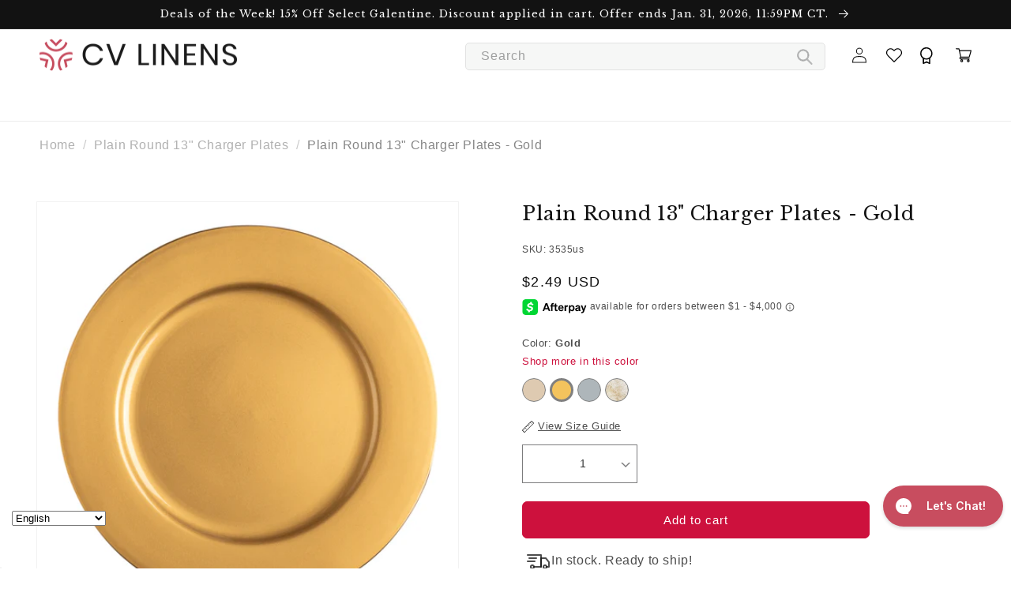

--- FILE ---
content_type: text/html; charset=utf-8
request_url: https://www.cvlinens.com/collections/all/group-color__plain-round-13-charger-plates?view=cv-custom-color-bubble-data
body_size: 254
content:





  
    
    

    
    
    
    
    

    

    
      <div class="product-group-item product-group-item--color"
           data-product-handle="plain-round-13-charger-plates-rustic" data-self-color="rustic">

        <a href="/products/plain-round-13-charger-plates-rustic" class="product-group-item__color tooltip"
           data-product-color-handle="rustic"
           data-product-color-value="Rustic"
           style="background-image: url('//www.cvlinens.com/cdn/shop/files/colors-rustic_45x.png?v=7136421515602945558'),
                   url('//www.cvlinens.com/cdn/shop/files/colors-rustic_45x.png?v=7136421515602945558'),
                   url('//www.cvlinens.com/cdn/shop/files/colors-image-preview-coming-soon_45x.png?v=5568479159838416792')">
          <span class="related_tooltip ui-tooltip-content">
            <img src="//www.cvlinens.com/cdn/shop/products/Rustic-Charger-Lighter_compact.jpg?v=1744805224" alt="Plain Round 13&quot; Charger Plates - Rustic" width="108" height="108"/>
            Rustic
          </span>
        </a>
      </div>
    
  
    
    

    
    
    
    
    

    

    
      <div class="product-group-item product-group-item--color"
           data-product-handle="13-inch-gold-charger-plates" data-self-color="gold">

        <a href="/products/13-inch-gold-charger-plates" class="product-group-item__color tooltip"
           data-product-color-handle="gold"
           data-product-color-value="Gold"
           style="background-image: url('//www.cvlinens.com/cdn/shop/files/colors-gold_45x.png?v=10980820194736917251'),
                   url('//www.cvlinens.com/cdn/shop/files/colors-gold_45x.png?v=10980820194736917251'),
                   url('//www.cvlinens.com/cdn/shop/files/colors-image-preview-coming-soon_45x.png?v=5568479159838416792')">
          <span class="related_tooltip ui-tooltip-content">
            <img src="//www.cvlinens.com/cdn/shop/files/Plain-Round-13-Charger-Plates-Gold-1_compact.jpg?v=1744804918" alt="Plain Round 13&quot; Charger Plates - Gold" width="108" height="108"/>
            Gold
          </span>
        </a>
      </div>
    
  
    
    

    
    
    
    
    

    

    
      <div class="product-group-item product-group-item--color"
           data-product-handle="champagne-charger-plates" data-self-color="champagne">

        <a href="/products/champagne-charger-plates" class="product-group-item__color tooltip"
           data-product-color-handle="champagne"
           data-product-color-value="Champagne"
           style="background-image: url('//www.cvlinens.com/cdn/shop/files/colors-champagne_45x.png?v=9278127135584055205'),
                   url('//www.cvlinens.com/cdn/shop/files/colors-champagne_45x.png?v=9278127135584055205'),
                   url('//www.cvlinens.com/cdn/shop/files/colors-image-preview-coming-soon_45x.png?v=5568479159838416792')">
          <span class="related_tooltip ui-tooltip-content">
            <img src="//www.cvlinens.com/cdn/shop/files/Plain-Round-13-Charger-Plates-Champagne-1_compact.jpg?v=1744805558" alt="Plain Round 13&quot; Charger Plates - Champagne" width="108" height="108"/>
            Champagne
          </span>
        </a>
      </div>
    
  
    
    

    
    
    
    
    

    

    
      <div class="product-group-item product-group-item--color"
           data-product-handle="plain-round-13-charger-plates-silver" data-self-color="silver">

        <a href="/products/plain-round-13-charger-plates-silver" class="product-group-item__color tooltip"
           data-product-color-handle="silver"
           data-product-color-value="Silver"
           style="background-image: url('//www.cvlinens.com/cdn/shop/files/colors-silver_45x.png?v=3505831878543017316'),
                   url('//www.cvlinens.com/cdn/shop/files/colors-silver_45x.png?v=3505831878543017316'),
                   url('//www.cvlinens.com/cdn/shop/files/colors-image-preview-coming-soon_45x.png?v=5568479159838416792')">
          <span class="related_tooltip ui-tooltip-content">
            <img src="//www.cvlinens.com/cdn/shop/products/Plain-Round-13-Inch-Charger-Plate-Silver_4aa150d3-d960-4275-9e51-77d9c4d404a1_compact.jpg?v=1744805666" alt="Plain Round 13&quot; Charger Plates - Silver" width="108" height="108"/>
            Silver
          </span>
        </a>
      </div>
    
  

  



--- FILE ---
content_type: text/css
request_url: https://www.cvlinens.com/cdn/shop/t/224/assets/cv-custom-theme.css?v=101713392388138457441690494191
body_size: 1675
content:
@media screen and (max-width: 749px){.menu-drawer{width:calc(100vw - 15rem)}}.card-information .price__container{font-family:sans-serif;font-size:.8em}.footer__blocks-wrapper{font-size:.8em}.product__title h1{font-size:1.5em}@media screen and (min-width: 990px){.page-width--narrow{max-width:93.6rem}}.collection-hero__description h1,.collection-hero__title{font-size:1.5em}@media screen and (min-width: 750px){.collection-hero__description{max-width:100%!important}}.cv-footer-logo{max-width:150px!important;border:none!important}.collection-list-wrapper{max-width:var(--page-width)}.collection-hero{max-width:var(--page-width);margin:auto}.page-width{max-width:var(--page-width)!important}@media screen and (min-width: 990px){.cv-search-icon{display:none!important}}.cv-search-input{padding-right:20px}@media screen and (max-width: 990px){.cv-search-input{display:none}}#cart-notification{box-shadow:0 3px 9px #0000007f}.cart-notification__header h2{font-size:2rem}#shopify-section-header>sticky-header>header>div>form>div.field{top:5px}#cart-icon-bubble>svg:hover{height:21.4px;width:21.4px}#Search-In-Modal-1{width:500px!important;border:1px solid #e2e2e2!important;outline:0!important;border-radius:5px;height:35px;background-color:#f6f7f6}.field:after{box-shadow:none}.field:hover:after{border-radius:5px!important}.field__label{top:calc(.5rem + var(--inputs-border-width))!important}#shopify-section-header>sticky-header>header>div>form>div.field>button{width:52px;height:35px;margin:0!important;border-radius:0 5px 5px 0}#shopify-section-header>sticky-header>header>div>form>div.field>label{color:#9e9f9f;vertical-align:middle!important}#shopify-section-header>sticky-header>header>div>form>div.field>button>svg{stroke:#b6b7b7;stroke-width:1px;height:20px;width:20px}@media screen and (min-width: 990px){#shopify-section-header>sticky-header>header>h1>a{padding-right:25px!important}}@media screen and (min-width: 750px){.rich-text__blocks{max-width:var(--pagewidth)!important}}@media screen and (min-width: 990px){.rich-text__blocks{max-width:var(--pagewidth)!important}}#NewsletterForm--footer{background-color:#fff;border-radius:5px;border:1px solid #d3d3d3}.newsletter-form__field-wrapper .field__label{top:calc(.95rem + var(--inputs-border-width))!important}body.gradient{height:auto!important}.yotpo-display-wrapper{margin:20px 0!important}@media screen and (max-width: 750px){ul.footer-block__details-content.list-unstyled{padding:0;background-color:#f3f3f3;max-height:0;overflow:hidden;transition:max-height .2s ease-out;margin-bottom:0!important}.footer-block--menu>.footer-block__heading:after{display:inline-block;float:right;margin-right:20px;font-size:25px;content:"\221f";transform:rotate(-225deg);font-weight:700;transition:all .35s}.footer-block--menu>.footer-block__heading:not(.active):after{display:inline-block;float:right;margin-right:20px;font-size:25px;content:"\221f";transform:rotate(-45deg);font-weight:700}.footer-block--menu{border-top:1px solid #e0e0e0;border-bottom:1px solid #e0e0e0;margin:0!important;min-height:60px}.footer-block__heading{margin:0!important;line-height:60px}}.color-background-1 .collection{margin-right:13px!important}.rte .mapouter,.rte .mapouter .gmap_canvas{height:100%!important;width:100%!important}.rte covet-pics-widget{position:relative;z-index:1!important}@media screen and (max-width: 989px){#footer_contact>ul>li{padding:1rem 0!important}}@media screen and (min-width: 989px){#footer_contact>ul>li{padding:.5rem 0!important}}.cross-sell .card-information{margin-top:1.2rem;position:relative;top:180px;padding:2px 5px}.flickity-slider li.grid__item{margin:0 5px!important}span.price--on-sale .product-card__price{display:block!important}.product__info-container span.product__sku{font-size:12px!important}.pickup-availability-info p.caption,.pickup-availability-info .pickup-availability-button{font-size:13px!important}.product-recommendations h2.product-recommendations__heading{font-size:26px!important}.product__incoming,.low-inventory-default{font-size:13px!important}.product .price--sold-out .price__badge-sold-out{background:#cd113d!important;color:#fff!important;border-color:#cd113d!important}.cv-item-sku{font-size:14px}.newsletter-form__field-wrapper .field button#Subscribe{width:48px!important;height:48px!important}#MainContent{overflow-x:hidden}.ui-tabs-panel>iframe{width:280px!important}.ui-tabs-panel .video-tag>iframe{width:280px!important}#cross-sell>div>div.product-recommendations>ul.cross-sell>div.flickity-viewport>div.flickity-slider>li.grid__item>div.card-wrapper>a.full-unstyled-link>div.card>div.card__inner>div>div.media>img.motion-reduce{height:initial;margin-bottom:10px}.cross-sell .media--square{padding-bottom:100%}.cross-sell .card-information__wrapper{margin-top:10px}.cross-sell .card .media{margin-bottom:20px;position:relative!important}.cross-sell .flickity-viewport{height:100%}.cross-sell .card-wrapper .card-information{top:0!important}div.swym-button-bar.swym-wishlist-button-bar{height:29px;width:170px}.product-form__buttons{height:106px}#shopify-block-63a9242e-c216-4466-baf6-fa4a62bac4a0.shopify-block{height:17.5px}#shopify-block-c7a6642c-430c-4f23-8f0e-6da82284296b.shopify-block{min-height:26.3px!important}.tc-button img.svelte-deweka{height:22px!important;width:22px!important}.tc-frame img.image.svelte-deweka{width:100%!important;height:100%!important}.header__icons{min-height:44px}pickup-availability[available]{min-height:93.5px!important}div:has(.breadcrumb-holder){min-height:33.8px}.header__inline-menu{min-height:50px}.header__heading-link{min-height:58px!important}.collection-list-wrapper{min-height:300px}@font-face{font-display:swap}#fast-simon-serp-app{min-height:1000px!important}h1.collection-hero__title{min-height:31px!important}.header__inline-menu{min-height:50px!important}.title-wrapper-with-link .collection-list-title{min-height:31px!important}.pagination-wrapper .center-pages-wrapper,.pagination-wrapper .arrow-button-wrapper{min-height:37px!important}#fs-serp-page .wheels-container{min-height:152px!important}#fs-serp-page .filters-grid-wrapper{min-height:510px!important}#WebPixelsManagerSandboxContainer{display:none!important;height:0!important}.swym-ui-component .swym-sfl-container-view .swym-sfl-list-heading .swym-sfl-action-button .swym-sfl-add-all-to-cart-btn{background:#cd113d!important;border:1px solid #cd113d!important;color:#fff!important;border-radius:6px!important}button.swym-bg-2.swym-color-4.swym-sfl-add-to-cart-btn.swym-is-button{border-radius:6px!important}.swym-sfl-layout-container-content{padding:10px!important}.swym-share-sfl-btn{background:#cd113d!important;border:1px solid #cd113d!important;color:#fff!important;border-radius:6px!important}.swym-share-sfl-btn:hover,.swym-sfl-add-all-to-cart-btn:hover,.swym-sfl-add-to-cart-btn:hover{transform:scale(1.01)!important}.swym-share-sfl-btn span{color:#fff!important}.swym-sfl-title{font-size:26px!important;font-family:Libre Baskerville,serif!important}.swym-sfl-list-item-title{font-size:.8em!important;color:#121212!important}.swym-sfl-list-item-title:hover{text-decoration:underline!important}.swym-sfl-image-wrapper:hover~.swym-sfl-list-item-title{text-decoration:underline!important}.swym-ui-component .swym-sfl-layout-grid .swym-sfl-card-product-item .swym-sfl-image-wrapper:after{content:"Sale";position:absolute;top:10px;left:10px;background-color:#cd113d;border:1px solid transparent;border-radius:4rem;display:inline-block;font-size:1.2rem;letter-spacing:.1rem;line-height:1;padding:.5rem 1.3rem .6rem;text-align:center;color:#fff}body .swym-ui-component .swym-sfl-price .swym-product-final-price{color:#cd113d!important;font-size:14px!important}@media only screen and (max-width: 900px){.swym-sfl-card-product-item .swym-product-price{flex-direction:row-reverse!important}.swym-ui-component .swym-sfl-container-view .swym-sfl-list-heading{display:flex!important}.swym-ui-component .swym-sfl-container-view .swym-sfl-list-heading .swym-sfl-action-button{margin-top:0!important}}@media only screen and (min-width: 400px) and (max-width: 900px){.swym-ui-component .swym-sfl-layout-grid .swym-sfl-card-product-item .swym-sfl-image-wrapper{max-height:400px!important;height:unset!important}}@media only screen and (min-width: 350px) and (max-width: 475px){.swym-ui-component .swym-sfl-layout-grid .swym-sfl-card-product-item .swym-sfl-image-wrapper{height:unset!important;max-height:170px!important}.swym-share-sfl-btn{margin-left:5px!important}.swym-ui-component .swym-sfl-container-view .swym-sfl-list-heading .swym-sfl-action-button .swym-sfl-add-all-to-cart-btn{font-size:13px!important;line-height:13px!important;padding:10px 12px!important}.swym-share-sfl-btn .swym-icon:before{font-size:11px!important}.swym-ui-component .swym-sfl-container-view .swym-sfl-list-heading{gap:0px!important}}@media only screen and (max-width: 349px){.swym-ui-component .swym-sfl-container-view .swym-sfl-list-heading .swym-sfl-action-button .swym-sfl-add-all-to-cart-btn{font-size:10px!important;line-height:10px!important;padding:8px 10px!important}.swym-share-sfl-btn .swym-icon:before{font-size:9px!important}.swym-share-sfl-btn{margin-left:2px!important}}@media only screen and (max-width: 399px){.swym-ui-component .swym-sfl-layout-grid .swym-sfl-card-product-item .swym-sfl-image-wrapper{height:unset!important;max-height:170px!important}}.shipping-calculator h2,.collection .collection__title a .title{font-size:26px!important}.tc-dialog.svelte-deweka{bottom:40px!important}
/*# sourceMappingURL=/cdn/shop/t/224/assets/cv-custom-theme.css.map?v=101713392388138457441690494191 */


--- FILE ---
content_type: text/css
request_url: https://www.cvlinens.com/cdn/shop/t/224/assets/cv-custom-product-tab-description.css?v=161772793051085657461674026157
body_size: -406
content:
.product-simple-tab{margin:35px auto 0;max-width:var(--page-width)}.tab-content{margin-left:2em;margin-right:2em}.nav{border:none;margin:0}.nav li{display:inline-block;float:none;vertical-align:bottom;margin:0 2px 0 0;text-decoration:none;color:#000}.ui-tabs .ui-tabs-active a{background:#f8f8f8!important;border-bottom:none!important}.nav li:first-child a{margin-left:0}.nav a{background:#eee;line-height:30px;margin:0;padding:15px 30px;height:60px;text-transform:capitalize;display:inline-block;position:relative;text-align:center;bottom:-1px;border:none;text-decoration:none;color:#0a0a0a}.nav a:after,.nav a:before{content:none!important}.nav a:hover,.nav a:focus{border-bottom:none!important;color:#000!important}.tab-content img{width:auto}.product-simple-tab .nav{padding-bottom:20px}li{display:block;margin:0 0 5px}li a{display:block}.product-simple-tab{margin:20px auto 0}.tab-content .tab-pane ul{padding:0 0 20px 25px;list-style:disc}.tab-content .tab-pane ul li{padding:1px 0}.tab-content .tab-pane ol{padding:0 0 20px 25px;list-style:decimal}.tab-content .tab-pane ol li{padding:1px 0}.tab-content{padding:0 20px}.tab-content .tab-pane{padding:20px}.cv-active>a{color:#000}@media screen and (max-width: 480px){.nav li{display:flex;flex-direction:column;margin:5px 0}ul{padding:0 10px}.tab-content{padding:2px;margin:auto}}
/*# sourceMappingURL=/cdn/shop/t/224/assets/cv-custom-product-tab-description.css.map?v=161772793051085657461674026157 */


--- FILE ---
content_type: text/json
request_url: https://conf.config-security.com/model
body_size: 84
content:
{"title":"recommendation AI model (keras)","structure":"release_id=0x3b:27:73:67:74:51:38:58:5d:75:22:2b:5a:39:2d:62:3d:6e:7c:2d:7c:71:39:35:78:5b:68:21:26;keras;tfqcfhfti4l34evr94uhslsl5tzwg1inod5adk8vm5zdjv132na16itae5zmaglcv2ayw7oe","weights":"../weights/3b277367.h5","biases":"../biases/3b277367.h5"}

--- FILE ---
content_type: text/javascript
request_url: https://www.cvlinens.com/cdn/shop/t/224/assets/cv-custom-footer.js?v=142207383128434370821671816226&enable_js_minification=1
body_size: -638
content:
var acc=document.getElementsByClassName("footer-block__heading"),i;for(i=0;i<acc.length;i++)acc[i].addEventListener("click",function(){this.classList.toggle("active");var panel=this.nextElementSibling;panel.style.maxHeight?panel.style.maxHeight=null:panel.style.maxHeight=panel.scrollHeight+"px"});
//# sourceMappingURL=/cdn/shop/t/224/assets/cv-custom-footer.js.map?enable_js_minification=1&v=142207383128434370821671816226


--- FILE ---
content_type: text/javascript
request_url: https://www.cvlinens.com/cdn/shop/t/224/assets/cv-custom-show-size-chart.js?v=82219730573225382091674627136
body_size: -577
content:
$("body").on("click",".view_sizechart_modal_btn",function(){$("#view-size_chart_modal").show(),$("#view-size_chart_modal").addClass("zoomIn animated").fadeIn(),$("#view-size_chart_modal").removeClass("zoomIn animated")});function sizechartModalHide(){$("#view-size_chart_modal").addClass("zoomOut animated").fadeOut(),$("#view-size_chart_modal").removeClass("zoomOut animated")}window.onclick=function(event){event.target.classList.contains("size_chart_overlay")&&$("#view-size_chart_modal .sizechart-modal-close").click()},$(document).mouseup(function(e){var container=$(".size_chart_content");!container.is(e.target)&&container.has(e.target).length===0&&$("#view-size_chart_modal").modal("hide")});
//# sourceMappingURL=/cdn/shop/t/224/assets/cv-custom-show-size-chart.js.map?v=82219730573225382091674627136


--- FILE ---
content_type: text/javascript
request_url: https://www.cvlinens.com/cdn/shop/t/224/assets/cv-custom-qikify-menu.js?v=168426501813356335051676624586&enable_js_minification=1
body_size: -511
content:
$(document).ready(function(){const mutationObserver=new MutationObserver(function(mutations){mutations.forEach(function(mutation){document.querySelectorAll(".tmenu_item_level_1")&&$(window).on("resize",function(){var newWindowWidth=$(window).width();$(window).width()<990&&($("ul.tmenu_submenu--mobile li.tmenu_item_level_1.tmenu_item_layout_text").children().attr("href","javascript:;"),$("ul.tmenu_submenu--mobile li.tmenu_item_level_1.tmenu_item_layout_text").children().attr("tmenu-disabled-link","true"),$("ul.tmenu_submenu--mobile li.tmenu_item_level_1.tmenu_item_layout_text").click(function(){$(this).toggleClass("tmenu_item_active ")}))}).trigger("resize")})}),target=document.querySelector(".menu-drawer__navigation");mutationObserver.observe(target,{childList:!0,subtree:!0})});
//# sourceMappingURL=/cdn/shop/t/224/assets/cv-custom-qikify-menu.js.map?enable_js_minification=1&v=168426501813356335051676624586


--- FILE ---
content_type: text/javascript; charset=utf-8
request_url: https://www.cvlinens.com/products/13-inch-gold-charger-plates.js
body_size: 2788
content:
{"id":3988357546063,"title":"Plain Round 13\" Charger Plates - Gold","handle":"13-inch-gold-charger-plates","description":"\u003cp\u003e\u003cspan style=\"font-weight: 400;\" data-mce-fragment=\"1\"\u003eTable setting is an art, and turning your artistic vision into reality requires tools. You will need a tablecloth, dinner plates, soup bowls, salad forks, butter knives, spoons, glasses, napkins, and charger plates. \u003c\/span\u003e\u003c\/p\u003e\n\u003cp\u003e\u003cspan style=\"font-weight: 400;\"\u003eIf you are going for an expensive, formal table setting, CV Linens carries \u003c\/span\u003e13 inch Gold Charger Plates\u003cspan\u003e. The color of these \u003c\/span\u003e\u003ca href=\"https:\/\/www.cvlinens.com\/collections\/acrylic-charger-plates\"\u003e\u003cspan\u003eAcrylic Charger Plates\u003c\/span\u003e\u003c\/a\u003e\u003cspan\u003e alone can inspire various table setups, create a statement, and match equally luxurious-feeling table elements. \u003c\/span\u003e\u003c\/p\u003e\n\u003ch2\u003e\n\u003cspan style=\"font-weight: 400;\"\u003e\u003c\/span\u003e\u003cstrong\u003eThe Proper Way to Set the Table with a 13 Inch Gold Charger Plates \u003c\/strong\u003e\n\u003c\/h2\u003e\n\u003cp\u003e\u003cstrong\u003e\u003cspan style=\"font-weight: 400;\"\u003eIf you want a symmetrical formal table setting, use a measuring tape. Chargers should be equally distanced from one another. Whether placing the first or last one on each side of the table, ensure they don't hang over the edge of the table. Move the charger plates half an inch in from the edge, or more, based on the final setup you have in mind. \u003c\/span\u003e\u003c\/strong\u003e\u003c\/p\u003e\n\u003cp\u003e\u003cstrong\u003e\u003cspan style=\"font-weight: 400;\"\u003eThere are no set rules or formal etiquette on distancing chargers from the rest of the elements. But a rule of thumb is not to make people feel like their chargers are too far from them during mealtime. They should not need to pull the charger plates toward them when they eat. \u003c\/span\u003e\u003c\/strong\u003e\u003c\/p\u003e\n\u003cp\u003e\u003cspan style=\"font-weight: 400;\"\u003eChargers can sit at the proper distance from you, and then you can complete the look with the napkins to the left, right, or middle. All the silverware should be in the order of the meals being served and sit at an equal distance from one another. This gives off a glorious mirror effect throughout the table. \u003c\/span\u003e\u003c\/p\u003e\n\u003ch2\u003e\u003cstrong\u003eMore Tips on using Charger Plates \u003c\/strong\u003e\u003c\/h2\u003e\n\u003cp\u003e\u003cspan style=\"font-weight: 400;\"\u003eCreate a proper combination with the other elements of table settings and unify everything starting with a \u003c\/span\u003ePlain Gold Charger Plate\u003cspan style=\"font-weight: 400;\"\u003e. You can buy single plates or\u003c\/span\u003e\u003cspan style=\"font-weight: 400;\"\u003e\u003cb\u003e \u003c\/b\u003e\u003c\/span\u003e\u003ca href=\"https:\/\/www.cvlinens.com\/collections\/charger-plates\" style=\"font-weight: bold;\"\u003e\u003cspan style=\"font-weight: 400;\"\u003echarger plates bulk\u003c\/span\u003e\u003c\/a\u003e for large gatherings.\u003c\/p\u003e\n\u003cp\u003e\u003cspan style=\"font-weight: 400;\"\u003eCover the table with a tablecloth closely matching your charger plates or party theme. Make sure each guest has a charger, at the same distance from each other, from the center, and the edge of the table. \u003c\/span\u003e\u003c\/p\u003e\n\u003cp\u003e\u003cspan style=\"font-weight: 400;\"\u003ePlace a dinner plate over the center of the charger during a meal as serving plates are intended for decoration purposes. But if you want to serve salad or soup first, put the bowl over the dinner plate. Artistically folded napkins will be an excellent finishing touch on each plate. An alternative would be to use napkin rings, all of which you can find here at CV Linens.\u003c\/span\u003e\u003c\/p\u003e\n\u003cp\u003e\u003cspan style=\"font-weight: 400;\"\u003eAfter serving the salad or soup, remove the soup bowl. Serve the entree and wait for everyone to finish eating. Once done, clear away the \u003c\/span\u003e13 inch Gold Charger Plates \u003cspan\u003ewith the dinner plate still on them. It prepares the table for the desserts. As etiquette dictates, you must remove charger plates before serving desserts. \u003c\/span\u003e\u003c\/p\u003e\n\u003ch2\u003e\u003cstrong\u003eShop with us\u003c\/strong\u003e\u003c\/h2\u003e\n\u003cp\u003e\u003cstrong\u003e\u003cspan style=\"font-weight: 400;\"\u003eThese pointers are easier to use if you shop fo\u003c\/span\u003e\u003c\/strong\u003e\u003cspan style=\"font-weight: 400;\"\u003er \u003c\/span\u003eGold Round Charger Plates \u003cspan style=\"font-weight: 400;\"\u003ehere\u003c\/span\u003e\u003cstrong\u003e\u003cspan style=\"font-weight: 400;\"\u003e at CV Linens. There is no order minimum and we sell them in bulk by 24 pieces per case, or you can start small by buying them per piece. Polish your table setting skills with a few plates for family dining tables, small events, or large quantities enough for a large wedding reception table. \u003c\/span\u003e\u003c\/strong\u003e\u003c\/p\u003e\n\u003cp\u003e\u003cspan style=\"font-weight: 400;\"\u003eCV Linens carries charger plates in one solid gold color, trim color accents, and different accents but they all look fabulous as they are. Using gold chargers is an easy way to turn a table into a modern and chic one. A small formal dinner may feel like a dinner at a five-star restaurant if you set the table right. \u003c\/span\u003e\u003c\/p\u003e\n\u003cp\u003e\u003cspan style=\"font-weight: 400;\"\u003eInstead of glass chargers, you can enjoy our less delicate acrylic chargers. They still look as classy as glass charger plates, especially with their eye-catching gold color. Suppose you are buying chargers for big parties and looking forward to using them repeatedly in the future, acrylic chargers are a good choice. Acrylic is known for its excellent weathering properties, durability, and lightweight. \u003c\/span\u003e\u003c\/p\u003e\n\u003cp\u003e\u003cspan style=\"font-weight: 400;\"\u003eAre you looking to buy\u003cstrong\u003e \u003c\/strong\u003e13 inch Gold Charger Plates as party supplies? Use the tips mentioned above to set tables properly with chargers. Aside from completing elegant place settings with charger plates, \u003cmeta charset=\"utf-8\"\u003e \u003ca href=\"https:\/\/www.cvlinens.com\/collections\/plates\" data-mce-fragment=\"1\"\u003edisposable plastic plates\u003c\/a\u003e, cutlery, napkins, and napkin rings, you can even get your event supply shopping done at once because we also have tablecloths, centerpieces, backdrops, draping, and more. Check out CV Linens today!\u003c\/span\u003e\u003c\/p\u003e\n\u003cp\u003e\u003cb\u003ePrice shown is per single charger plate. Sold by single piece or by case of 24 pcs only.\u003c\/b\u003e\u003cbr\u003e\u003cbr\u003e\u003c\/p\u003e\n\u003ch5\u003eSpecifications\u003c\/h5\u003e\n\u003cp\u003e\u003cb\u003eColor: \u003c\/b\u003eGold\u003cbr\u003e\u003cb\u003e\u003c\/b\u003e\u003c\/p\u003e\n\u003cp\u003e\u003cb\u003eCondition: \u003c\/b\u003e Brand New \u003cbr\u003e\u003cb\u003e\u003c\/b\u003e\u003c\/p\u003e\n\u003cp\u003e\u003cb\u003eMaterial: \u003c\/b\u003e Acrylic\u003c\/p\u003e\n\u003cp\u003e\u003cb\u003eOuter Diameter:\u003c\/b\u003e 13\" \u003cbr\u003e\u003cb\u003e\u003c\/b\u003e\u003c\/p\u003e\n\u003cp\u003e\u003cb\u003eInner Diameter:\u003c\/b\u003e 8\"\u003cbr\u003e\u003cb\u003e\u003c\/b\u003e\u003c\/p\u003e\n\u003cp\u003e\u003cb\u003eImportant:\u003c\/b\u003e For decoration purposes only. No direct food contact. Not dishwasher friendly.\u003c\/p\u003e","published_at":"2019-09-05T22:33:53-05:00","created_at":"2019-08-14T00:15:08-05:00","vendor":"CV Linens","type":"Charger Plates","tags":["20rule","christmas","color-lot__gold","color_gold","gpc_missing","group-color__plain round 13\" charger plates","material_acrylic","new year","pattern_plain","popular","ppc80","primary_color_gold","sale10","sell_multiple_10","sell_up_to_multiple","shape_round","size_13 in.","thanksgiving","TOP10","TOP20","type_charger plates","YT--Step-by-Step Girl Baby Shower Set Up"],"price":249,"price_min":249,"price_max":249,"available":true,"price_varies":false,"compare_at_price":249,"compare_at_price_min":249,"compare_at_price_max":249,"compare_at_price_varies":false,"variants":[{"id":29717095743567,"title":"Default Title","option1":"Default Title","option2":null,"option3":null,"sku":"3535us","requires_shipping":true,"taxable":true,"featured_image":null,"available":true,"name":"Plain Round 13\" Charger Plates - Gold","public_title":null,"options":["Default Title"],"price":249,"weight":408,"compare_at_price":249,"inventory_management":"shopify","barcode":"840659114532","quantity_rule":{"min":1,"max":null,"increment":1},"quantity_price_breaks":[],"requires_selling_plan":false,"selling_plan_allocations":[]}],"images":["\/\/cdn.shopify.com\/s\/files\/1\/0042\/0390\/5136\/files\/Plain-Round-13-Charger-Plates-Gold-1.jpg?v=1744804918","\/\/cdn.shopify.com\/s\/files\/1\/0042\/0390\/5136\/files\/Plain-Round-13-Charger-Plates-Gold-3.jpg?v=1744804918","\/\/cdn.shopify.com\/s\/files\/1\/0042\/0390\/5136\/products\/CVLinens-MockUp-50.jpg?v=1744804918","\/\/cdn.shopify.com\/s\/files\/1\/0042\/0390\/5136\/products\/Plain-Round-13-Inch-Charger-Plate-Gold_c4d4c7ae-689d-4fac-bdea-6a7eb65b45fd.jpg?v=1744804918","\/\/cdn.shopify.com\/s\/files\/1\/0042\/0390\/5136\/files\/Plain-Round-13-Charger-Plates-Gold-2.jpg?v=1744804918"],"featured_image":"\/\/cdn.shopify.com\/s\/files\/1\/0042\/0390\/5136\/files\/Plain-Round-13-Charger-Plates-Gold-1.jpg?v=1744804918","options":[{"name":"Title","position":1,"values":["Default Title"]}],"url":"\/products\/13-inch-gold-charger-plates","media":[{"alt":"Plain Round 13\" Charger Plates - Gold","id":31565692731471,"position":1,"preview_image":{"aspect_ratio":1.0,"height":2048,"width":2048,"src":"https:\/\/cdn.shopify.com\/s\/files\/1\/0042\/0390\/5136\/files\/Plain-Round-13-Charger-Plates-Gold-1.jpg?v=1744804918"},"aspect_ratio":1.0,"height":2048,"media_type":"image","src":"https:\/\/cdn.shopify.com\/s\/files\/1\/0042\/0390\/5136\/files\/Plain-Round-13-Charger-Plates-Gold-1.jpg?v=1744804918","width":2048},{"alt":"Plain Round 13\" Charger Plates - Gold","id":31565692764239,"position":2,"preview_image":{"aspect_ratio":1.0,"height":2804,"width":2804,"src":"https:\/\/cdn.shopify.com\/s\/files\/1\/0042\/0390\/5136\/files\/Plain-Round-13-Charger-Plates-Gold-3.jpg?v=1744804918"},"aspect_ratio":1.0,"height":2804,"media_type":"image","src":"https:\/\/cdn.shopify.com\/s\/files\/1\/0042\/0390\/5136\/files\/Plain-Round-13-Charger-Plates-Gold-3.jpg?v=1744804918","width":2804},{"alt":"Plain Round 13\" Charger Plates - Gold - CV Linens","id":1911338893391,"position":3,"preview_image":{"aspect_ratio":1.0,"height":640,"width":640,"src":"https:\/\/cdn.shopify.com\/s\/files\/1\/0042\/0390\/5136\/products\/CVLinens-MockUp-50.jpg?v=1744804918"},"aspect_ratio":1.0,"height":640,"media_type":"image","src":"https:\/\/cdn.shopify.com\/s\/files\/1\/0042\/0390\/5136\/products\/CVLinens-MockUp-50.jpg?v=1744804918","width":640},{"alt":"Plain Round 13\" Charger Plates - Gold - CV Linens","id":1911338860623,"position":4,"preview_image":{"aspect_ratio":1.0,"height":2048,"width":2048,"src":"https:\/\/cdn.shopify.com\/s\/files\/1\/0042\/0390\/5136\/products\/Plain-Round-13-Inch-Charger-Plate-Gold_c4d4c7ae-689d-4fac-bdea-6a7eb65b45fd.jpg?v=1744804918"},"aspect_ratio":1.0,"height":2048,"media_type":"image","src":"https:\/\/cdn.shopify.com\/s\/files\/1\/0042\/0390\/5136\/products\/Plain-Round-13-Inch-Charger-Plate-Gold_c4d4c7ae-689d-4fac-bdea-6a7eb65b45fd.jpg?v=1744804918","width":2048},{"alt":"Plain Round 13\" Charger Plates - Gold","id":31565692797007,"position":5,"preview_image":{"aspect_ratio":1.0,"height":2048,"width":2048,"src":"https:\/\/cdn.shopify.com\/s\/files\/1\/0042\/0390\/5136\/files\/Plain-Round-13-Charger-Plates-Gold-2.jpg?v=1744804918"},"aspect_ratio":1.0,"height":2048,"media_type":"image","src":"https:\/\/cdn.shopify.com\/s\/files\/1\/0042\/0390\/5136\/files\/Plain-Round-13-Charger-Plates-Gold-2.jpg?v=1744804918","width":2048}],"requires_selling_plan":false,"selling_plan_groups":[]}